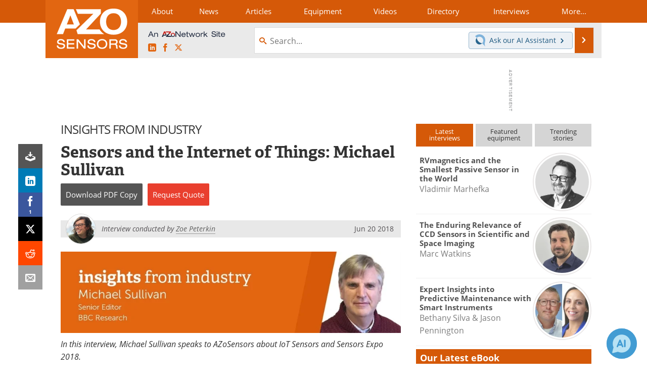

--- FILE ---
content_type: text/html; charset=utf-8
request_url: https://www.azosensors.com/article.aspx?ArticleID=1183
body_size: 24871
content:


<!DOCTYPE html>
<html lang="en" itemscope itemtype="http://schema.org/Article">
<head>
<link rel="preconnect" href="https://use.typekit.net" />
<link rel="preconnect" href="https://p.typekit.net" />
<link rel="preconnect" href="https://securepubads.g.doubleclick.net" />
<link rel="preconnect" href="https://www.googletagmanager.com" /><meta charset="utf-8" /><meta http-equiv="X-UA-Compatible" content="IE=edge" /><meta name="viewport" content="width=device-width, initial-scale=1, minimum-scale=1" /><title>
	Sensors and the Internet of Things: Michael Sullivan
</title>
<link itemprop="mainEntityOfPage" href="https://www.azosensors.com/article.aspx?ArticleID=1183" />
<meta itemprop="description" content="In this interview, Michael Sullivan speaks to AZoSensors about IoT Sensors and Sensors Expo 2018." />
<meta itemprop="datePublished" content="2018-06-20T11:08:00-04:00" />
<meta itemprop="dateModified" content="2019-01-15T06:24:00-05:00" />
<meta name="twitter:card" content="summary_large_image" />
<meta name="twitter:site" content="@AZoSensors" />
<meta name="twitter:title" content="Sensors and the Internet of Things: Michael Sullivan" />
<meta name="twitter:description" content="In this interview, Michael Sullivan speaks to AZoSensors about IoT Sensors and Sensors Expo 2018." />
<meta name="twitter:image:src" content="https://www.azosensors.com/images/Article_Images/ImageForArticle_1183(2).jpg" />
<meta property="og:title" content="Sensors and the Internet of Things: Michael Sullivan" />
<meta property="og:type" content="article" />
<meta property="og:image" content="https://www.azosensors.com/images/Article_Images/ImageForArticle_1183(2).jpg" />
<meta property="og:url" content="https://www.azosensors.com/article.aspx?ArticleID=1183" />
<meta property="og:description" content="In this interview, Michael Sullivan speaks to AZoSensors about IoT Sensors and Sensors Expo 2018." />
<meta property="og:site_name" content="AZoSensors" />
<meta property="article:published_time" content="2018-06-20T11:08:00-04:00" />
<meta property="article:modified_time" content="2019-01-15T06:24:00-05:00" />
<meta property="article:section" content="Sensors Article" />
<meta property="article:author" content="Zoe Peterkin" />
<meta property="fb:app_id" content="191285697581963" />
<meta itemprop="isAccessibleForFree" content="false" />
<meta name="referrer" content="unsafe-url" /><meta name="robots" content="max-snippet:-1, max-image-preview:large, max-video-preview:-1" />
<link rel="canonical" href="https://www.azosensors.com/article.aspx?ArticleID=1183" /><link rel="stylesheet" href="https://use.typekit.net/vjt7ayk.css" media="print" onload="this.media='all'; this.onload=null;">

    <script type="text/javascript">
        window.g_cmpKind = 2;
        window.g_isIabTcfInUse = false;
        window.g_isIabGppInUse = false;
        window.bStrictCookies = undefined;
        window.g_cookiePolicyStatus = undefined;
        window.g_havePublishable = true;
        window.g_enableAnalytics = true;
        window.bRecordClientView = true;
        window.g_fetchPromotedItem = true;
        window.g_contentEmbedPromotedItemEligible = true;
        window.g_analyticsContentType = 'Insights from Industry Interview Item';
        window.g_pageLoadStartOn = new Date();
        window._azoStartScripts = [];
        window.$ = function (fn) {
            if (typeof fn === 'function') { _azoStartScripts.push(fn); }
        };

    </script>

    <link rel="icon" href="/favicon-16x16.png" type="image/png" sizes="16x16" /><link rel="icon" href="/favicon-32x32.png" type="image/png" sizes="32x32" /><link rel="icon" href="/favicon-96x96.png" type="image/png" sizes="96x96" /><link rel="start" title="AZoSensors" href="/" /><link type="application/rss+xml" rel="alternate" title="AZoSensors (RSS)" href="https://www.azosensors.com/syndication.axd?format=rss" /><link type="application/atom+xml" rel="alternate" title="AZoSensors (ATOM)" href="https://www.azosensors.com/syndication.axd?format=atom" /><meta http-equiv="content-type" content="text/html; charset=utf-8" />
<script>
  window.googleAnalyticsConfig = {
    'gaCode': 'G-2CVVW0SD30',
    'cookieDomain': 'azosensors.com'
  };
</script>

<script>
  window.zohoPageSenseConfig = {
    'id': '9180d1f8a1a644818e83065fe450cc11'
  };
</script>
<meta name="msvalidate.01" content="F19F0E4C53AF972CB554F2D6E02D6A95" />

<link type="text/css" rel="stylesheet" href="https://www.azosensors.com/bundles/css/desktop/base?v=eqVkLbQF3ETgMdnbFaadtkpIft18270FmKV1DvWxUrc1" />


    <script type="text/javascript">
        //<![CDATA[
        var sSiteRoot = '/';
        var isMobileWebsite = false;
        var isMobileProSupplier = false;
        
        //]]>
    </script>

    
    <script type="text/javascript">

        window.dataLayer = window.dataLayer || [];
        function gtag() { dataLayer.push(arguments); }

        
        
            gtag('consent', 'default', {
                'ad_storage': 'denied',
                'analytics_storage': 'denied',
                'functionality_storage': 'denied',
                'personalization_storage': 'denied',
                'security_storage': 'granted',
                'ad_user_data': 'denied',
                'ad_personalization': 'denied'
            });
        

        function initAnalytics() {
            var config = window.googleAnalyticsConfig;
            if (config) {

                var gtagConfig = {
                    'anonymize_ip': true,
                    'cookie_domain': config.cookieDomain
                };

                if (window.g_analyticsContentType) {
                    gtagConfig['content_group'] = window.g_analyticsContentType;
                }

                

                var a = document.createElement('script');
                a.type = 'text/javascript';
                a.async = true;
                a.src = 'https://www.googletagmanager.com/gtag/js?id=' + config.gaCode;
                var s = document.getElementsByTagName('script')[0];
                s.parentNode.insertBefore(a, s);

                window.dataLayer = window.dataLayer || [];
                window.gtag = function () { dataLayer.push(arguments); };

                window.gtag('js', new Date());
                window.gtag('config', config.gaCode, gtagConfig);
            }
        };

        
            function initPlausible() {

                
                if (!window.googleAnalyticsConfig) {
                    return;
                }

                var plausibleDomain = 'azosensors.com';

                window.plausible = window.plausible || function () {(window.plausible.q = window.plausible.q || []).push(arguments)};

                var a = document.createElement('script');
                a.type = 'text/javascript';
                a.defer = true;
                a.setAttribute('data-domain', plausibleDomain);
                
                a.src = 'https://plausible.io/js/script.manual.js';
                var s = document.getElementsByTagName('script')[0];
                s.parentNode.insertBefore(a, s);

                $(function () {
                    Azom.recordPlausiblePageview();
                });
            }
        

    </script>

    
        
    <style type="text/css">

        .content-item-body p.TopicList {
            margin: 0 auto;
        }

        .content-item-body .TableHeader, .content-item-body .TableHeader p, .content-item-body .TableHeader span,
        #table-overlay-container .TableHeader, #table-overlay-container .TableHeader p, #table-overlay-container .TableHeader span {
            color: #fff;
        }

        .article-properties {
            margin: 0 auto 16px auto;
            background: #ff9;
            padding: 8px 10px 8px 15px;
            margin: 10px auto;
            -moz-border-radius: 5px;
            -webkit-border-radius: 5px;
            border-radius: 5px;
        }

            .article-properties a {
                font-weight: bold;
            }

            .article-properties img {
                width: 16px;
                height: 16px;
                border: none;
                vertical-align: -0.3em;
                margin-right: 2px;
            }
    </style>


    <script type="text/javascript">
              //<![CDATA[

              var PdfReq = {
                  itemType: 'article',
                  itemName: 'Sensors and the Internet of Things: Michael Sullivan',
                  languageCode: '',
		formTitle: 'Sensors and the Internet of Things: Michael Sullivan Printable Document (PDF)',
		itemId: 1183
    };

    $(function() {
        Azom.initPdfReqPage();

        Azom.initContentAnchorLinkScrolling();
    });

    //]]>
    </script>

    <script type="text/javascript">
    //<![CDATA[

              var DocReq = {
                  itemType: 'article',
                  reqType: 'None',
                  itemName: 'Sensors and the Internet of Things: Michael Sullivan',
                  formTitle: 'Sensors and the Internet of Things: Michael Sullivan',
                  itemId: 1183
              };

              $(function() {
                  Azom.initDocReqPage();
              });

              //]]>
              </script>

    <script type="text/javascript">
    //<![CDATA[

              $(function () {
                  $("ul.related-books img").removeAttr('alt');
                  $("ul.related-books a").tipTip();

                  Azom.adjustTablesToFit();
              });

              //]]>
              </script>
    

    



    <!-- Add To Home -->
    
    <meta name="apple-mobile-web-app-capable" content="no" /><meta name="apple-mobile-web-app-status-bar-style" content="black" /><meta name="apple-mobile-web-app-title" content="Sensors" />
<script type="application/ld+json">
{
  "@context": "http://schema.org",
  "@type": "Organization",
  "name": "AZoSensors",
  "url": "https://www.azosensors.com/",
  "logo": "https://www.azosensors.com/themes/Standard/images/full_site_logo.png",
  "sameAs": [
     "https://www.facebook.com/AZoNetwork",
     "https://twitter.com/AZoSensors"
  ]
}
</script>

<script type="application/ld+json">
{
  "@context": "http://schema.org",
  "@type": "WebSite",
  "name": "AZoSensors",
  "url": "https://www.azosensors.com/",
  "potentialAction": {
     "@type": "SearchAction",
     "target": "https://www.azosensors.com/search.aspx?q={search_term_string}",
     "query-input": "required name=search_term_string"
  }
}
</script>
<meta name="description" content="In this interview, Michael Sullivan speaks to AZoSensors about IoT Sensors and Sensors Expo 2018." /><meta name="keywords" content="IoT, sensors, Sensors Expo," /></head>
<body class="site-body promo-item-pending">

    <script type="text/javascript">

        
        var googletag = googletag || {};
        googletag.cmd = googletag.cmd || [];

        window.g_areSiteAdsInitialized = false;
        window.g_displayAdsToRender = [];

        function pushDisplayAd(fn) {
            if (window.g_areSiteAdsInitialized) {
                googletag.cmd.push(fn);
            } else {
                window.g_displayAdsToRender.push(fn);
            }
        }

    </script>

    

        <script async="async" src="https://securepubads.g.doubleclick.net/tag/js/gpt.js"></script>

        <script type='text/javascript'>
        //<![CDATA[
            window._renderedAdSlots = [];

            var g_dfpTargeting = [
                { k: "site", v: "AZoSensors" }
            ];

            function initSiteAds() {

                
                g_dfpTargeting.push({ k: "hostname", v: window.location.hostname });

                if (!window.g_isTargetingEnabled) {
                    g_dfpTargeting.push({ k: "npa", v: "yes" });
                }

                googletag.cmd.push(function () {

                    googletag.defineSlot('/21677452523/AZo_728x90_1', [[728, 90]], 'div-gpt-AZo_728x90_1').addService(googletag.pubads());
googletag.defineSlot('/21677452523/AZo_Desktop_300x250_1', [[300, 250]], 'div-gpt-AZo_Desktop_300x250_1').addService(googletag.pubads());


                    if (g_dfpTargeting.length) {
                        for (var t = 0; t < g_dfpTargeting.length; t++) {
                            googletag.pubads().setTargeting(g_dfpTargeting[t].k, g_dfpTargeting[t].v);
                        }
                    }

                    
                    
                    if (!window.g_isIabTcfInUse && !g_isIabGppInUse && !window.g_isTargetingEnabled) {
                        
                        googletag.pubads().setPrivacySettings({
                            'restrictDataProcessing': true,
                            'nonPersonalizedAds': true
                        });
                    }
                    
                    googletag.pubads().addEventListener('slotRenderEnded', function (e) { if (typeof Azom === 'undefined') { _renderedAdSlots.push(e); } else { Azom.onAdSlotRendered(e); } });
                    
                    googletag.pubads().enableSingleRequest();
                    googletag.enableServices();

                });

                ////////////////

                if (typeof g_displayAdsToRender !== 'undefined' && g_displayAdsToRender.length) {

                    
                    while (g_displayAdsToRender.length) {

                        

                        
                        var item = g_displayAdsToRender.shift();

                        googletag.cmd.push(item);

                        
                        item = null;
                    }
                }

                ////////////////

                window.g_areSiteAdsInitialized = true;

            }

        //]]>
        </script>
    

    <script type="text/javascript">

        window.g_azoReadCookie = function (name) {
            var nameEQ = name + "=";
            var ca = document.cookie.split(';');
            for (var i = 0; i < ca.length; i++) {
                var c = ca[i];
                while (c.charAt(0) == ' ') c = c.substring(1, c.length);
                if (c.indexOf(nameEQ) == 0) return c.substring(nameEQ.length, c.length);
            }
            return null;
        };

        
            function updateGoogleConsentModeUserPreferences() {

                var cp = typeof BlogEngine === 'object' ? BlogEngine.getVisitorCookieAndPrivacyPreferences() : null;

                var performance = (cp ? cp.performance : window.g_isPerformanceEnabled) ? true : false;
                var functional = (cp ? cp.functional : window.g_isFunctionalEnabled) ? true : false;
                var targeting = (cp ? cp.targeting : window.g_isTargetingEnabled) ? true : false;

                

                gtag('consent', 'update', {
                    'ad_storage': targeting ? 'granted' : 'denied',
                    'analytics_storage': performance ? 'granted' : 'denied',
                    'functionality_storage': functional ? 'granted' : 'denied',
                    'personalization_storage': targeting ? 'granted' : 'denied',
                    'security_storage': 'granted',
                    'ad_user_data': targeting ? 'granted' : 'denied',
                    'ad_personalization': targeting ? 'granted' : 'denied'
                });
            }
        

        function canRunPerformanceAnalytics() {
            
            if ((window.g_enableAnalytics && !g_azoReadCookie('isstffvstr')) || g_azoReadCookie('analytics-on')) {
                return true;
            } else {
                return false;
            }
        }

        if (canRunPerformanceAnalytics() && typeof initPlausible === 'function') {
            initPlausible();
        }

        
        window.g_hasActionsOnConsentsAvailableRun = false;

        function actionsOnConsentsAvailable() {

            if (window.g_hasActionsOnConsentsAvailableRun) {
                return;
            }

            window.g_hasActionsOnConsentsAvailableRun = true;

            var cp = '';

            if (window.g_cmpKind === 2) { 

                cp =
                    (OnetrustActiveGroups.includes('C0002') ? '1' : '0') +  
                    (OnetrustActiveGroups.includes('C0003') ? '1' : '0') +  
                    (OnetrustActiveGroups.includes('C0004') ? '1' : '0');   

            } else {
                cp = g_azoReadCookie('cookiepolicy');
            }

            if (cp && cp.length !== 3) {
                cp = null;
            }

            
            var isCookieBarShown = cp ? false : !!g_azoReadCookie('cookiebarshown');

            var currentCookieNoticeBarStatus = 0;

            function configureCookieNoticeBar() {

                
                if (window.g_cmpKind !== 1) {
                    return;
                }

                
                if (cp) {
                    return;
                }

                var showFullBar = typeof bStrictCookies === 'boolean' && bStrictCookies;
                var newCookieNoticeBarStatus = showFullBar ? 2 : 1;

                

                if (currentCookieNoticeBarStatus === newCookieNoticeBarStatus) {
                    
                    return;
                }

                
                try {
                    var root = document.getElementsByTagName('html')[0];
                    
                    if (root && root.classList) {

                        root.classList.toggle('show-cookie-bar', true);
                        root.classList.toggle('show-cookie-bar-standard', !showFullBar);
                        root.classList.toggle('show-cookie-bar-full', showFullBar);

                        currentCookieNoticeBarStatus = newCookieNoticeBarStatus;
                    }
                } catch (e) {
                    
                }
            }

            var areCookieCategoriesSet = false;

            function evaluateCookiePolicyStatus() {

                if (areCookieCategoriesSet) {
                    return;
                }

                var canSetCookieCategories = false;

                if (window.g_cmpKind !== 1) { 
                    canSetCookieCategories = true;
                } else {

                    
                    canSetCookieCategories =
                        g_cookiePolicyStatus === 1 ||
                        g_cookiePolicyStatus === 2 ||
                        (g_cookiePolicyStatus === 3 && typeof bStrictCookies === 'boolean');

                }

                if (canSetCookieCategories) {

                    if (window.g_cmpKind !== 1) { 
                        window.g_isTargetingEnabled = cp[2] === '1';
                        window.g_isPerformanceEnabled = cp[0] === '1';
                        window.g_isFunctionalEnabled = cp[1] === '1';
                    } else {

                        
                        window.g_isTargetingEnabled =
                            (cp && cp[2] === '1') ||
                            (!bStrictCookies && !cp && isCookieBarShown);

                        window.g_isPerformanceEnabled =
                            (cp && cp[0] === '1') ||
                            (!bStrictCookies && !cp && isCookieBarShown);

                        window.g_isFunctionalEnabled =
                            (cp && cp[1] === '1') ||
                            (!bStrictCookies && !cp && isCookieBarShown);

                    }

                    areCookieCategoriesSet = true;

                    

                    
                        updateGoogleConsentModeUserPreferences();
                    

                    

                    
                    if (canRunPerformanceAnalytics()) {
                        initAnalytics();
                    }

                    
                    if (typeof initSiteAds === 'function') {
                        initSiteAds();
                    }

                    $(function() {

                        
                        BlogEngine.loadPerformanceScripts();

                        
                        if (bRecordClientView && typeof contentViewData !== 'undefined') {
                            
                            Azom.recordClientView();
                        } else {
                            
                        }

                        
                        Azom.checkInboundDetails();
                    });
                }
            }

            function evaluateGeoLocation(location) {

                

                var country = '';
                var region = '';

                if (window.g_cmpKind === 2) {
                    var otLocationData = OneTrust.getGeolocationData();
                    country = !otLocationData ? '' : (otLocationData.country || '').toString().toUpperCase();
                    region = !otLocationData ? '' : (otLocationData.state || '').toString().toUpperCase();
                } else if (location) {
                    country = (location.country || '').toString().toUpperCase();
                    region = (location.region || '').toString().toUpperCase();
                } else {
                    country = (g_azoReadCookie('azocountry') || '').toString();
                }


                if (typeof country === 'string' && country.length === 2) {

                    window.g_countryCode = country.toUpperCase();
                    window.g_regionCode = region.toUpperCase();

                    
                    

                    window.bStrictCookies = window.g_countryCode === 'DE';

                    

                    if (window.g_cmpKind === 1) { 

                        $(function () {
                            Azom.createCookie("azocountry", country, 0);
                            BlogEngine.initCookieNoticeBar();
                        });

                    }

                }

                
                configureCookieNoticeBar();

                
                evaluateCookiePolicyStatus();

            }

            function onGetCountryProblem() {
                

                
                window.bStrictCookies = true;

                evaluateCookiePolicyStatus();
            }

            function lookupCountryIfNeeded() {

                if (window.g_cmpKind !== 1) { 
                    return;
                }

                if (window.g_countryCode) {
                    
                }
                if (!window.g_countryCode) {
                    
                    if (typeof fetch === 'undefined') {
                        
                        onGetCountryProblem();
                    } else {
                        fetch('/cdn-cgi/trace')
                            .then(function (resp) { return resp.text(); })
                            .then(function (data) {
                                var foundCountry = false;
                                if (!data || typeof data !== 'string') {
                                    
                                } else {
                                    var match = data.match(/\bloc=([a-z]{2})/i);
                                    if (!match || !match.length || match.length < 2) {
                                        
                                    } else {
                                        foundCountry = true;
                                        evaluateGeoLocation({ country: match[1], region: null });
                                        
                                    }
                                }

                                if (!foundCountry) {
                                    onGetCountryProblem();
                                }
                            })
                            .catch(function (error) {
                                
                                onGetCountryProblem();
                            });
                    }
                }
            }

            /////////////////

            

            if (window.g_cmpKind === 1) {

                if (cp) {
                    window.g_cookiePolicyStatus = 1;
                } else if (!isCookieBarShown) {
                    window.g_cookiePolicyStatus = 2;
                } else {
                    window.g_cookiePolicyStatus = 3;
                }

                
            }

            evaluateGeoLocation(null);

            lookupCountryIfNeeded();

        } 

    </script>

    

        <script>
            
        </script>

        <script>
            
        </script>

        
        <script src="https://cdn-ukwest.onetrust.com/scripttemplates/otSDKStub.js" async type="text/javascript" charset="UTF-8" data-domain-script="8480e383-8f4d-4149-bf14-2277128cacaf" ></script>
        <script type="text/javascript">
            window.g_isOneTrustAvailable = false;
            window.g_areInitialOneTrustConsentsAvailable = false;
            window.g_oneTrustRequireBannerInteraction = false;
            function OptanonWrapper() {
                if (!window.g_isOneTrustAvailable) {
                    window.g_isOneTrustAvailable = true;

                    if (typeof window.__tcfapi === 'function') {
                        window.g_isIabTcfInUse = true;
                        
                    }

                    if (typeof window.__gpp === 'function') {
                        window.g_isIabGppInUse = true;
                    }

                    
                }
                

                if (window.g_areInitialOneTrustConsentsAvailable) {
                    $(function () {
                        BlogEngine.onOneTrustConsentsUpdated();
                    });
                } else {

                    $(function () {
                        var isBoxClosed = !!Azom.readCookie('OptanonAlertBoxClosed');
                        if (!window.g_areInitialOneTrustConsentsAvailable) {

                            
                            var isBannerOverlayVisible = $('.ot-fade-in').is(':visible');
                            var areConsentsAvailableForProcessing = !isBannerOverlayVisible || isBoxClosed;
                            if (!areConsentsAvailableForProcessing) {
                                window.g_oneTrustRequireBannerInteraction = true;
                            } else {
                                window.g_areInitialOneTrustConsentsAvailable = true;
                                
                                window.setTimeout(actionsOnConsentsAvailable, 1);
                            }
                        }
                    });

                }
            }
        </script>
        

    

    

    

    

    

    <div id="body-wrap">

        <div class="container main-content-right">
            <form method="post" action="/article.aspx?ArticleID=1183" id="aspnetForm">
<div class="aspNetHidden">
<input type="hidden" name="__VIEWSTATE" id="__VIEWSTATE" value="IAYchhR8lG6OdEH4tLUbWaggKBA9q6w5Bl1ZjHTS29K/jxYlwyu4HFWFZv0m0Pfb+5nxlBO/sSKTBTDpcQWe/1CW+R9Xle9N5eR64pjloGxbI6bGfznWIgVEi6VnDcQlNdrKTw1Hk7T5TWYvPwLHFtrnBK1bU74haRE3RD4tDONAfwVcqjH9myzHGaRHzAZrmm/1i1Qhc69DFeqEe14WyG1b2rez2x2Lfi1fcbICMN6wgJIU2xIXuxdbr9XIGSE6lDFhnZNTzxQ/[base64]/MsB1v/NvAz5aoiOSP5l+rC+5sBD0eUFdo81YMd71rglXoDSLxu1ht7R8ogP2x9+UyVtw0YzaDWfx399ZpduQefytYn5DAiLX73lBCnT5/cN770POjLiOHKfaF/jnc4gcLjCy7w1VkrvXaJcllzxdg74qVNRowwHXKr1bbXOplRBnZz0Sl5/kakJpqet+5L/F1MroaD+s7gZsnhy+6dU5RbXnxrEgeAUSb4QkfmTXPeyiVpPUpwLwzp4nLgCzLGtwGRjGxatp4gc3MeGM5/cwGyJ4FLmrbTValdeO9FgoUXS9tTVxlSVfknTBPHytU7KvcFIz0XQ7005bogTxKhi4gQ==" />
</div>

<div class="aspNetHidden">

	<input type="hidden" name="__VIEWSTATEGENERATOR" id="__VIEWSTATEGENERATOR" value="2173C2F0" />
	<input type="hidden" name="__EVENTVALIDATION" id="__EVENTVALIDATION" value="4pxxM/498QZf52pvFcRsa7BkClmORCCubmM/NX/mbvNrVPXhdWqU3+eZs7dCEdwvc3cbB315jbuU62OpW+4sSCAyQGmErrwtQsiUchBfnCm9vhdxd5BS8OsjMZPh8LTrgen7y2Sl/qkTt3ToLmZpTH6wgaOkYUI0AmUNPFpIXGuVieuR+P5RzWSKJff2gICY4Yz8Tg==" />
</div>

                <div class='overlay-content-wrapper'>
                    <div id='social-login-overlay-simple-container'></div>
                    <div id='social-login-overlay-full-container' class='mfp-with-anim'></div>
                </div>

                <header>
                    <a class="skip-link sr-only sr-only-focusable" href="#main">Skip to content</a>
                    <nav class="main-menu container menu-container">

                        <div class="logo col-sm-2 col-xs-12">
                            <a href="/">
                                <img class="img-responsive center-block" src="https://www.azosensors.com/themes/Standard/images/azosensors_logo_v3.png" alt="AZoSensors" /></a>
                        </div>

                        <div class="nav-right col-sm-10 col-xs-12">
                            <ul class="menu">
                                <li><a href="/aboutus.aspx"><span>About</span></a></li>
                                <li><a href="/news-index.aspx"><span>News</span></a></li>
                                <li><a href="/articles.aspx"><span>Articles</span></a></li>
                                <li><a href="/equipment-index.aspx"><span>Equipment</span></a></li>
                                <li><a href="/videos-index.aspx"><span>Videos</span></a></li>
                                <li><a href="/directory.aspx"><span>Directory</span></a></li>
                                <li><a href="/interviews.aspx"><span>Interviews</span></a></li>
                                <li class="hidden-xs"><a class="moremenu">More...</a></li>

                                <li class="hidden-sm hidden-md hidden-lg"><a href="/book-index.aspx"><span>Books</span></a></li>
                                <li class="hidden-sm hidden-md hidden-lg"><a href="/advertise"><span>Advertise</span></a></li>
                                <li class="hidden-sm hidden-md hidden-lg"><a href="/contact.aspx"><span>Contact</span></a></li>
                                <li class="hidden-sm hidden-md hidden-lg"><a href="/newsletters/"><span>Newsletters</span></a></li>
                                <li class="hidden-sm hidden-md hidden-lg"><a href="/search.aspx"><span>Search</span></a></li>
                                <li class="hidden-sm hidden-md hidden-lg"><a href="/journals-index.aspx"><span>Journals</span></a></li>
                                <li class="hidden-sm hidden-md hidden-lg mobile-menu-profile-become-member">
                                    <a href="/azoprofile/login/" onclick="return AZoProfileUtils.showAZoProfileLoginFullOverlay(null);" class="login-signup"><span>Become a Member</span></a>
                                </li>
                            </ul>

                        <div class="sub-menu col-xs-12" aria-role="nav">
                            <ul class="mobile-main serif hidden-xs">
                                <li><a href="/book-index.aspx"><span>Books</span></a></li>
                                <li><a href="/advertise"><span>Advertise</span></a></li>
                                <li><a href="/contact.aspx"><span>Contact</span></a></li>
                                <li><a href="/newsletters/"><span>Newsletters</span></a></li>
                                <li><a href="/journals-index.aspx"><span>Journals</span></a></li>
                                <li><a href="/search.aspx"><span>Search</span></a></li>
                                <li class="mobile-menu-profile-become-member">
                                    <a href="/azoprofile/login/" onclick="return AZoProfileUtils.showAZoProfileLoginFullOverlay(null);" class="login-signup"><span>Become a Member</span></a>
                                </li>
                            </ul>
                        </div>

                            
                            <div class="col-xs-12 user-menu">
                                <div class="row">
                                    <div class="menu-top-left hidden-xs clearfix">
                                        <a class="an-azonetwork-site" href="/suppliers.aspx?SupplierID=4685"><img src="https://www.azosensors.com/images/an-azonetwork-site.svg" alt="An AZoNetwork Site" width="158" height="16" /></a>
                                        <div class="top-social-icons">
                                            <ul class="social">
                                                <li class="linkedin"><a href="https://www.linkedin.com/company/azosensors/" aria-label="AZoSensors LinkedIn page">
                                                    <span aria-hidden="true" class="icon-linkedin"></span>
                                                    <span class="sr-only">LinkedIn</span>
                                                </a></li>
                                                <li class="facebook"><a href="https://www.facebook.com/AZoNetwork" aria-label="AZoNetwork Facebook page">
                                                    <span aria-hidden="true" class="icon-facebook"></span>
                                                    <span class="sr-only">Facebook</span>
                                                </a></li>
                                                <li class="twitter"><a href="https://twitter.com/AZoSensors" aria-label="AZoSensors X page">
                                                    <span aria-hidden="true" class="icon-twitter-x"></span>
                                                    <span class="sr-only">X</span>
                                                </a></li>
                                            </ul>
                                        </div>
                                        
                                        
                                    </div>
                                    <div class="col-sm-7 col-xs-12 menu-top-right">
                                        <div class="search-input-group">
                                            <div class="menu-global-search">
                                                <span class="icon-search"></span>
                                                <input aria-labelledby="searchLabel" type="search" id="globalSearchField" class="form-control searchfield" placeholder="Search..." maxlength="200" onfocus="BlogEngine.searchClear('')" onblur="BlogEngine.searchClear('')" onkeypress="return BlogEngine.searchKeyPress(event,'globalSearchField', '', null)" value="" />
                                            </div>
                                            <div class="menu-top-azthena">
                                                <a class="open-azthena clearfix">
                                                    <svg xmlns="http://www.w3.org/2000/svg" viewBox="0 0 144.229 169.55" role="img" style="enable-background:new 0 0 144.2287 169.55" xml:space="preserve">
                                                        <title>Chat with our AI Assistant</title><path d="M23.48 49c-9.76 9.76-15.8 23.24-15.8 38.13 0 29.77 24.14 53.91 53.91 53.91 14.89 0 28.37-6.04 38.13-15.79-39.85-4.79-71.45-36.39-76.24-76.24V49z" style="fill:#28658e"/><path d="M141.6 101.53c3.87-14.41 7.12-50.5-18.4-76.02C89.18-8.51 34.02-8.51 0 25.52L23.48 49c9.76-9.76 23.23-15.79 38.12-15.79 29.77 0 53.91 24.14 53.91 53.91 0 14.89-6.03 28.37-15.79 38.12l20.52 20.52 23.79 23.79s-14.44-23.33-2.43-68.02z" style="fill:#7fb3db"/></svg>
                                                    <span class="ask-azthena"><span class="ask-azthena-text-line">Ask our</span> <span class="ask-azthena-text-line">AI Assistant <span aria-hidden="true" class="icon-arrow-right"></span></span></span>
                                                </a>
                                            </div>
                                            <div class="input-group-addon search-btn-wrap">
                                                <button class="search-btn" onclick="return BlogEngine.search('globalSearchField');" onkeypress="return BlogEngine.search('globalSearchField');">
                                                    <span aria-hidden="true" class="icon-arrow-right"></span>
                                                    <span id="searchLabel" class="sr-only">Search</span>
                                                </button>
                                            </div>
                                        </div>
                                    </div>

                                </div>
                            </div>

                            <a class="moremenu mobile-menu visible-xs-block">
                                <span aria-hidden="true" class="icon-list"></span>
                                <span class="sr-only">Menu</span>
                            </a>

                        </div>

                    </nav>
                </header>

                
                    <div class="clearfix">
                        
                        <div class="banner-ad hidden-xs col-sm-12">
                            <div id="widgetzone_siteVeryTopV3" class="widgetzone clearfix"><section class="widget dfpad clearfix" id="widget622c0e27-8db6-42a3-8a81-aadf291437b8"><div class='div-gpt-wrap-728x90'><div id='div-gpt-AZo_728x90_1' class='div-gpt-728x90'>
<script type='text/javascript'>
pushDisplayAd(function(){
    googletag.display('div-gpt-AZo_728x90_1');
});
</script>
</div></div>

</section></div>
                        </div>
                    </div>
                

                <main id="main" tabindex="-1" class="main-container col-xs-12 col-md-8">

                    

    



    

<!-- docReq start -->


<div style="position:absolute;visibility:hidden;">
    <div id="docReqForm" class="azoForm-dialog azoForm-desktop-container mfp-with-anim">
        <div class="docReq-form-dialog-container-contents"></div>
    </div>
</div>


<div id="docReqFormMobileContainerOnPage" class="azoForm-mobile-container"></div>
<!-- docReq end -->

    



<div style="position:absolute;visibility:hidden;">
    <div id="pdfReqForm" class="azoForm-dialog azoForm-desktop-container mfp-with-anim">
        <div class="pdfReq-form-dialog-container-contents"></div>
    </div>
</div>


<div id="pdfReqFormMobileContainerOnPage" class="azoForm-mobile-container">
</div>



    


    


    
        
        <div class="item-top-bar">
            
                <div class="cat-header">
                    Insights from industry</div>
            

            
        </div>
    


    

<input type="hidden" id="url-to-share" value="https://www.azosensors.com/article.aspx?ArticleID=1183"/>
<div class="share-box">
    <ul class="showEmailShare">
        
        <li class="pdf-download no-count">
            <a href="#" class="request-pdf-download" title="Download PDF copy">
                <div class="share-wrapper">
                    <div aria-hidden="true" class="icon icon-download"></div>
                </div>
            </a>
        </li>
        
        <li class="linkedin">
            <a href="https://www.linkedin.com/shareArticle?mini=true&amp;url=https%3a%2f%2fwww.azosensors.com%2farticle.aspx%3fArticleID%3d1183&amp;title=Sensors+and+the+Internet+of+Things%3a+Michael+Sullivan" title="LinkedIn" data-win-width="520" data-win-height="570" target="_blank">
                <div class="share-wrapper">
                    <div aria-hidden="true" class="icon icon-linkedin"></div>
                    <div class="count count-linkedin"></div>
                </div>
            </a>
        </li>
        <li class="facebook">
            <a href="https://www.facebook.com/sharer/sharer.php?u=https%3a%2f%2fwww.azosensors.com%2farticle.aspx%3fArticleID%3d1183" title="Facebook" data-win-width="550" data-win-height="600" target="_blank">
                <div class="share-wrapper">
                    <div aria-hidden="true" class="icon icon-facebook"></div>
                    <div class="count count-facebook"></div>
                </div>
            </a>
        </li>
        <li class="twitter no-count">
            <a href="https://x.com/share?url=https%3a%2f%2fwww.azosensors.com%2farticle.aspx%3fArticleID%3d1183&amp;text=Sensors+and+the+Internet+of+Things%3a+Michael+Sullivan" title="X" data-win-width="550" data-win-height="300" target="_blank">
                <div class="share-wrapper">
                    <div aria-hidden="true" class="icon icon-twitter-x"></div>
                </div>
            </a>
        </li>
        <li class="reddit no-count">
            <a href="https://www.reddit.com/submit?url=https%3a%2f%2fwww.azosensors.com%2farticle.aspx%3fArticleID%3d1183" title="Reddit" data-win-width="575" data-win-height="600" target="_blank">
                <div class="share-wrapper">
                    <div aria-hidden="true" class="icon icon-reddit"></div>
                </div>
            </a>
        </li>
        
        <li class="email no-count">
            <a href="#" onclick="return Azom.displayShareViaEmail();" title="Email" target="_blank">
                <div class="share-wrapper">
                    <div aria-hidden="true" class="icon icon-envelop"></div>
                </div>
            </a>
        </li>
        
    </ul>
</div>



    

    <div class="item-body content-item-body clearfix">

        

        

        

        <h1 id="ctl00_cphBody_lblHeadline" itemprop="headline" class="page-title">
                Sensors and the Internet of Things: Michael Sullivan</h1>

        
    
    <div class="in-content-ctas-container in-content-ctas-container-top">
        <div class="in-content-ctas in-content-ctas-top cta-btns-cols-2">
            <ul>
                <li class="cta-printpdf"><a href="#" class="request-pdf-download" onclick="return false;"><span class="cta-text"><span>Download</span> <span>PDF Copy</span></span></a></li><li class="cta-rfq"><a href="#" class="requestQuoteOneItem" onclick="return false;"><span class="cta-text"><span>Request</span> <span>Quote</span></span></a></li>
            </ul>
        </div>
        
    </div>

        


        
		

        

        <div id="ctl00_cphBody_divText" class="bodycopy page-content clearfix" itemprop="articleBody">
            <div class="article-meta article-meta-byline article-meta-with-photo" itemprop="author" itemscope itemtype="http://schema.org/Person"><span class="article-meta-photo-wrap"><img src="https://www.azonetwork.com/themes/clients/images/team/2017/ZPeterkin.jpg" alt="Zoe Peterkin" itemprop="image" class="article-meta-photo" /></span><span class="article-meta-contents"><span class="article-meta-left"><span class="article-meta-author">Interview conducted by <a href="/authors/zoe-peterkin" itemprop="url"><span itemprop="name">Zoe Peterkin</span></a><meta itemprop="sameAs" content="https://www.linkedin.com/in/zoe-peterkin-6b553ba7/" /></span></span><span class="article-meta-right article-meta-right-with-date article-meta-right-one-item"><span class="article-meta-date">Jun 20 2018</span></span></span></div>
<h3 style="text-align: center;"><img border="0" src="https://www.azosensors.com/images/Article_Images/ImageForArticle_1183(1).jpg" srcset="https://www.azosensors.com/image-handler/ts/20180620110731/ri/1340/src/images/Article_Images/ImageForArticle_1183(1).jpg 1340w, https://www.azosensors.com/image-handler/ts/20180620110731/ri/1250/src/images/Article_Images/ImageForArticle_1183(1).jpg 1250w, https://www.azosensors.com/image-handler/ts/20180620110731/ri/1050/src/images/Article_Images/ImageForArticle_1183(1).jpg 1050w, https://www.azosensors.com/image-handler/ts/20180620110731/ri/850/src/images/Article_Images/ImageForArticle_1183(1).jpg 850w, https://www.azosensors.com/image-handler/ts/20180620110731/ri/650/src/images/Article_Images/ImageForArticle_1183(1).jpg 650w, https://www.azosensors.com/image-handler/ts/20180620110731/ri/450/src/images/Article_Images/ImageForArticle_1183(1).jpg 450w" sizes="(min-width: 1200px) 673px, (min-width: 1090px) 667px, (min-width: 992px) calc(66.6vw - 60px), (min-width: 480px) calc(100vw - 40px), calc(100vw - 30px)" width="1340" height="320" /></h3>

<p><em>In this interview, Michael Sullivan speaks to AZoSensors about IoT Sensors and Sensors Expo 2018.</em></p>

<h2><strong>What are Internet of Things &#40;IoT&#41; sensors?</strong></h2>

<p>In general terms, any sensor can become an IoT sensor, just by enabling it with connectivity to a network &ndash; either a specific IoT network or a conventional network, where we have a broad definition of what the internet part of that is.</p>

<p>More specifically, it&#39;s a multi-module device that has a sensing module for the particular application that&#39;s required. Usually, that&#39;s a Radio Frequency &#40;RF&#41; module included according to the required standard for the connectivity, and then there&#39;s also a power supply module as well. Think about it as a multi-module platform that includes the connectivity piece alongside the sensor piece - many conventional sensors do not have the connectivity aspect.</p>

<p>The addition of that connectivity enables them to become &lsquo;IoT enabled&rsquo;, though whether they are actually considered to be IoT sensors depends on whether or not they were set up to be connected to the network and deliver their information that way.</p><div id="content-gate"></div><div class="gated-content">

<h2><strong>What are the applications of IoT sensors within the medical sector? </strong></h2>

<p>There is a large array of sensors in medical environments, but we tend to focus on medical devices and think about these devices as falling into four categories.</p>

<p>There&#39;s the patient monitoring category, where the sensor is remotely monitoring a patient&rsquo;s condition for a medical reason. In that area, our blood pressure monitors have become quite popular - we see a lot of connected blood pressure monitoring sensors in use now.</p>

<p>The second category is wearables. The wearable marketplace has really taken off, especially wearables that are for fitness or vital sign sensors, sending information for consumption by a consumer or to a healthcare provider.</p>

<p>The third category is internally embedded or implanted sensors that can be connected. For example, an IoT connected pacemaker can give the medical staff information about the patient after an internally embedded operation. Of course, those are the most difficult modules to create and include given the in-vitro challenges.</p>

<p>Then the fourth category is stationary sensors that are used in standard medical equipment. Whether it be patient monitoring in the hospital room or the operating room; or the monitoring of certain lab equipment, these kinds of sensors play a part in this as well. They&#39;re stationary devices that sit within the health care environment and are connected, but don&#39;t necessarily need to have all the mobility features that some of the other applications require.</p>

<p style="text-align: center;"><span itemprop="image" itemscope itemtype="https://schema.org/ImageObject"><img border="0" src="https://www.azosensors.com/images/Article_Images/ImageForArticle_1183(2).jpg" srcset="https://www.azosensors.com/image-handler/ts/20180620110733/ri/950/src/images/Article_Images/ImageForArticle_1183(2).jpg 950w, https://www.azosensors.com/image-handler/ts/20180620110733/ri/750/src/images/Article_Images/ImageForArticle_1183(2).jpg 750w, https://www.azosensors.com/image-handler/ts/20180620110733/ri/550/src/images/Article_Images/ImageForArticle_1183(2).jpg 550w, https://www.azosensors.com/image-handler/ts/20180620110733/ri/450/src/images/Article_Images/ImageForArticle_1183(2).jpg 450w" sizes="(min-width: 1200px) 673px, (min-width: 1090px) 667px, (min-width: 992px) calc(66.6vw - 60px), (min-width: 990px) 950px, (min-width: 480px) calc(100vw - 40px), calc(100vw - 30px)" width="950" height="559" /><meta itemprop="url" content="https://www.azosensors.com/images/Article_Images/ImageForArticle_1183(2).jpg" /><meta itemprop="width" content="950" /><meta itemprop="height" content="559" /><meta itemprop="caption" content="Sensors and the Internet of Things: Michael Sullivan" /><span itemprop="thumbnail" itemscope itemtype="https://schema.org/ImageObject"><meta itemprop="url" content="https://www.azosensors.com/image-handler/ts/20180620110733/ri/200/src/images/Article_Images/ImageForArticle_1183(2).jpg" /><meta itemprop="width" content="200" /><meta itemprop="height" content="118" /></span></span></p>

<p style="text-align: center;"><em><span style="color:#808080;">Image credit: metamorworks/Shutterstock</span></em></p>

<h2><strong>How will the implementation of these sensors improve medical devices and medical therapies? </strong></h2>

<p>There are a number of ways. The most touted and obvious one is to improve the quality of care, but quite often it&#39;s hard to actually verify that improvement of quality of care. There&#39;s a number of factors in the medical environment affecting quality of care - the best case there is the ability of IoT enabled medical sensors to make the medical staff more aware of patient or treatment information because they can get quick access to it through remote connected devices - sensors giving them a lot of data from a lot of different viewpoints.</p>

<div class="related-content-embed related-stories-embed"><h3>Related Stories</h3><ul><li><a href="/news.aspx?newsID=8538">New Report on Printed, Flexible and Organic Sensors for the Things in the Internet of Things</a></li><li><a href="/news.aspx?newsID=8557">Michael Baker Acquires Optech’s Lynx SG1 Mobile Mapper Lidar Solutions</a></li><li><a href="/article.aspx?ArticleID=2245">Transforming Industrial Internet of Things (IoT) with Cloud-Based Inventory Software</a></li></ul></div><p>It works hand in glove to integrate with electronic health record systems. That same information that is going to the health care providers also goes to patient records. Therefore, patient records can be more consistently kept up to date and become more digitally alive, if you will. That&#39;s another improvement, it helps enable the ongoing quest to create a holistic patient record that travels across treatments and travels across a patient&#39;s relationships in different medical environments.</p>

<p>Then the last benefit is for the patient themselves. The wearable environment gives them the opportunity to view their own vital signs and monitor their own health. This is not necessarily greatly used yet by the professional medical community, but it&#39;s certainly helpful to the patient in terms of their own psychology and overall wellness.</p>

<p>There&#39;s a real benefit there, and that&#39;s the larger scale of information about health and fitness that the patient now has about themselves, without having to go into the medical system to find out what their vital signs are and so on. This benefit is slightly to the side of the medical community, but it&#39;s certainly important to the patient.</p>

<h2><strong>How do you feel the IoT sensor market is set to change? </strong></h2>

<p>There&#39;s a couple of things going on right now. Firstly, the actual type of sensors that are facilitated by new technology is constantly expanding. That&rsquo;s especially prevalent in the in-vitro area; for example, cardiac pacemakers and defibrillators.</p>

<p>We&#39;re also able to look at visual prosthesis that are sensory enabled, and computer interfaces will soon exist that can show different aspects of brain tissue to allow for different kinds of monitoring and even different kinds of treatment, advancing the way that in-vitro applications are administered.</p>

<p>As we know, sensors do a twofold job: they monitor and feedback information, but they can also be connected to mechanisms that trigger actions. For example. if the level of a bio fluid goes in a certain direction, there can be a triggering of a chemical input into the system to send that bio fluid in a different direction, so the ability of the sensor can play a key role as the gatekeeper that helps trigger medical treatments or actions.</p>

<p>Some of these changes will have to do with improvements in <a href="/article.aspx?ArticleID=402" class="linked-term">biosensors</a> and nanosensors that can operate in a more integrated way with the human body, so as to allow for these kinds of advanced monitoring and treatment options.</p>

<p>That&#39;s one dimension, but the other dimension is the IoT aspect. &nbsp;There is the information that the sensors are now able to transmit into the network, into the health care records, or into the monitoring platforms; that can then be implemented by health care organizations, inputted into expert or automated systems.</p>

<p>With our old disconnected ways of working the data wasn&#39;t really going anywhere, but soon there&rsquo;ll be some of kind of machine or artificial intelligence environment where the data that the sensor now provides goes to a central location where better decisions can be made, either directly by the health care community or automated to inform treatment.</p>

<p>This data maybe even be part of a feedback loop back to the sensor to activate activity. We&rsquo;ll see a deeper embedding of sensors into biological situations and a deeper knowledge about how the information that sensors produce can be better utilized for the health care community and for the patients, to improve their care.</p>

<h2><strong>Finally, what can attendees expect from your session at the Medical Sensors Design Conference? </strong></h2>

<p>In addition to the set of things we just talked about, I&rsquo;ll be covering: What is an IoT sensor? How is it constructed? What are the applications? How are they implemented and where are they evolving?</p>

<p>The other part of the talk is going to focus on the expanded security threat that this creates. Now we are in a world where sensors are interconnected via networks and the internet. They are powerful ways to transmit and receive data, but they are also more vulnerable to being hacked. I&rsquo;ll be talking about the problem of vulnerability in the medical center, and how <a href="/article.aspx?ArticleID=3116" class="linked-term">sensor technology</a> becoming part of the <a href="/article.aspx?ArticleID=1170" class="linked-term">Internet of Things</a> creates a doorway into medical situations that needs to be protected.</p>

<p>The community is wrestling with that right now, so the talk is essentially going to be twofold: what are IoT sensors being used for in the medical environment and how are we dealing the security issues that they enable or that we face.</p>

<h2>About Michael Sullivan</h2>

<p>Michael is a Senior Editor at BCC Research and he has conducted research projects for IBM, Microsoft, Hewlett-Packard, Dell, EMC, and Schneider-Electric. He holds an MBA and has carried out graduate work on Information Technology, Marketing Analytics and Statistics.</p>
<div class="content-disclaimer-wrap">
    <p class="content-disclaimer content-disclaimer-interview">
        Disclaimer: The views expressed here are those of the interviewee and do not necessarily represent the views of AZoM.com Limited (T/A) AZoNetwork, the owner and operator of this website. This disclaimer forms part of the <a href="/terms">Terms and Conditions</a> of use of this website.
    </p>
</div>
</div>
        </div>
        
        
        


        <div class="row author-bio-section-thumbnail" data-author-slug="zoe-peterkin"><div class="authorImage col-xs-12 col-md-2"><img src="https://www.azonetwork.com/themes/clients/images/team/2017/ZPeterkin.jpg" alt="Zoe Peterkin"/></div><div class="authorInfo col-xs-12 col-md-10"><p>Written by</p><h3><a href="https://www.azosensors.com/authors/zoe-peterkin">Zoe Peterkin</a></h3><p>Upon graduating from the University of Exeter with a BSc Hons. in Zoology, Zoe worked for a market research company, specialising in project management and data analysis. After a three month career break spent in Australia and New Zealand, she decided to head back to her scientific roots with AZoNetwork. 

 Outside of work, Zoe enjoys going to concerts and festivals as well as trying to fit in as much travelling as possible!</p></div></div>

        
    
    <div class="in-content-ctas-container in-content-ctas-container-bottom">
        <div class="in-content-ctas in-content-ctas-bottom cta-btns-cols-2">
            <ul>
                <li class="cta-printpdf"><a href="#" class="request-pdf-download" onclick="return false;"><span class="cta-text"><span>Download</span> <span>PDF Copy</span></span></a></li><li class="cta-rfq"><a href="#" class="requestQuoteOneItem" onclick="return false;"><span class="cta-text"><span>Request</span> <span>Quote</span></span></a></li>
            </ul>
        </div>
        
    </div>

        


        

        

    </div>

    

    <div class="content-citations-wrapper"><h2><a href="#" onclick="return Azom.showContentCitations(this);">Citations <span class="icon-circle-down"></span></a></h2><div class="content-citations-section"><p>Please use one of the following formats to cite this article in your essay, paper or report:</p><ul class="citation-list"><li class="citation-item"><p class="citation-format">APA</p><p>Peterkin, Zoe. (2019, January 15). Sensors and the Internet of Things: Michael Sullivan. AZoSensors. Retrieved on January 22, 2026 from https://www.azosensors.com/article.aspx?ArticleID=1183.</p></li><li class="citation-item"><p class="citation-format">MLA</p><p>Peterkin, Zoe. &quot;Sensors and the Internet of Things: Michael Sullivan&quot;. <em>AZoSensors</em>. 22 January 2026. &lt;https://www.azosensors.com/article.aspx?ArticleID=1183&gt;.</p></li><li class="citation-item"><p class="citation-format">Chicago</p><p>Peterkin, Zoe. &quot;Sensors and the Internet of Things: Michael Sullivan&quot;. AZoSensors. https://www.azosensors.com/article.aspx?ArticleID=1183. (accessed January 22, 2026).</p></li><li class="citation-item"><p class="citation-format">Harvard</p><p>Peterkin, Zoe. 2019. <em>Sensors and the Internet of Things: Michael Sullivan</em>. AZoSensors, viewed 22 January 2026, https://www.azosensors.com/article.aspx?ArticleID=1183.</p></li></ul></div></div>
    
    

    <script type='text/javascript'>
    //<![CDATA[

        var commentPageData = {
            contentType: 'Article',
            contentId: 1183,
            languageCode: '',
            siteName: 'AZoSensors.com',
            publicLabel: 'Public Comment',
            privateLabel: 'Private Feedback to AZoSensors.com',
            identityBoxTopText: 'Leave your feedback'
            
        };

        $(function() { BlogEngine.initComments(); });

    //]]>
    </script>

    <div id="commentblock">

        <h2 id='comments-header-bar' style="display:none;">Comments</h2>

        <div id="commentsBlockWrapper" style="display:none;">
            

            <div id='comments-wrap'>
                
            </div>

        </div>

        


        <div id='comment-bottom-wrap'>

            <h2>Tell Us What You Think</h2>
            <div>

                <p class='first last'>
                    Do you have a review, update or anything you would like to add to this article?
                </p>

                <div id="comment-form-bottom-holder">
                    <div id="comment-form">

	                    <div class="commentForm">

		                    <input type="hidden" name="ctl00$cphBody$commentWidget$hiddenReplyTo" id="hiddenReplyTo" />
		                    <p id="cancelReply" style="display:none;"><a href="javascript:void(0);" onclick="BlogEngine.cancelReply();">Cancel reply to comment</a></p>

                            <div id="comment-status"></div>
                            

              <div class='azoprofile-identity-box-wrap'>
                  <div class='azoprofile-identity-box-pic'>
                      <img alt='' src='/pics/anonymous_avatar.gif' />
                  </div>
                  <div class='azoprofile-identity-box-right'>
                      <div id='azoprofile-identity-box-top'>Leave your feedback</div>
                      <div class='azoprofile-identity-box-login-wrap'>
                          <a href='#' class='azoprofile-identity-box-login-btn'>
                            <span class='azoprofile-identity-box-login-text'>Login</span>
                            <span class='azoprofile-identity-box-provider-icons'>&nbsp;</span>
                            <span class='azoprofile-identity-box-button'><span class='azoprofile-identity-box-button-arrow'>&nbsp;</span></span>
                          </a>
                      </div>
                      <div class='azoprofile-identity-box-loggedin'>
                          <div class='azoprofile-identity-box-name'></div>
                          <div class='azoprofile-identity-box-logout'><a href='#' onclick='return AZoProfileUtils.onAZoProfileBoxIdentityLogout();'>(Logout)</a></div>
                      </div>
                  </div>
              </div>
              <div style='clear:both;'></div>

	                        <div id='commentCompose'>
		                        <textarea name="ctl00$cphBody$commentWidget$tbCommentBody" rows="2" cols="20" id="tbCommentBody" aria-labelledby="azoprofile-identity-box-top">
</textarea>
	                        </div>
                            <div class='comment-bottom-actions'>
                                <fieldset class='comment-public-options'>
                                    <legend class="sr-only">Your comment type</legend>
                                    <div class='comment-public-option'>
                                        <input type="radio" name='comment_public_status' id='comment-make-public' checked='checked' />
                                        <label id='comment-make-public-label' for='comment-make-public'>Public Comment</label>
                                    </div>
                                    <div class='comment-public-option'>
                                        <input type="radio" name='comment_public_status' id='comment-make-private' />
                                        <label id='comment-make-private-label' for='comment-make-private'>Private Feedback to AZoSensors.com</label>
                                    </div>
                                    
                                </fieldset>
                                <a id="post-comment" href="#" onclick="return false;" class="comment-btn">Submit</a>
                            </div>

                            <div style="clear:both;"></div>

                        </div>
                    </div>
                </div>
            </div>

        </div>


    </div>





    

<div class="content-gate-contents">
    <div class="content-gate-top">
        <h2 class="content-gate-header">
            Sign in to keep reading
            
        </h2>
        
    </div>
    
    <p>
        We're committed to providing free access to quality science. By registering and providing insight into
        your preferences you're joining a community of over 1m science interested individuals and help us to
        provide you with insightful content whilst keeping our service free.
    </p>
    <div class="content-gate-btns content-gate-btns-top content-gate-btns-aligned">
        <div class="content-gate-btn">
            <a href="#" class="content-gate-btn-google" data-provider="google">
                <img src="https://www.azonetwork.com/images/signin_google.svg" alt="Google" width="128" height="128" />
                
                <span class="content-gate-btn-text">Sign in with Google</span>
            </a>
        </div>
        <div class="content-gate-btn">
            <a href="#" class="content-gate-btn-apple" data-provider="apple">
                <img src="https://www.azonetwork.com/images/signin_apple.svg" alt="Apple" width="50" height="50" />
                
                <span class="content-gate-btn-text">Sign in with Apple</span>
            </a>
        </div>
        <div class="content-gate-btn">
            <a href="#" class="content-gate-btn-linkedin" data-provider="linkedin">
                <img src="https://www.azonetwork.com/images/signin_linkedin.svg" alt="LinkedIn" width="512" height="512" />
                
                <span class="content-gate-btn-text">Sign in with LinkedIn</span>
            </a>
        </div>
        <div class="content-gate-btn">
            <a href="#" class="content-gate-btn-facebook" data-provider="facebook">
                <img src="https://www.azonetwork.com/images/signin_facebook.svg" alt="Facebook" width="512" height="512" />
                
                <span class="content-gate-btn-text">Sign in with Facebook</span>
            </a>
        </div>
    </div>
    <div class="content-gate-or">
        or
    </div>
    <div class="content-gate-btns">
        <div class="content-gate-btn">
            <a href="/azoprofile/login/" onclick="return AZoProfileUtils.showAZoProfileLoginFullOverlay(null);" class="content-gate-btn-email" data-provider="email">
                <img src="https://www.azonetwork.com/images/signin_email.svg" alt="Email" width="512" height="512" />
                
                <span class="content-gate-btn-text">Sign in with email</span>
            </a>
        </div>
    </div>
</div>

<div itemprop="hasPart" itemscope itemtype="https://schema.org/WebPageElement">
    <meta itemprop="isAccessibleForFree" content="false">
    <meta itemprop="cssSelector" content=".gated-content">
</div>


    
    
<div style="display:none;" itemprop="publisher" itemscope itemtype="https://schema.org/Organization">
    <div itemprop="logo" itemscope itemtype="https://schema.org/ImageObject">
        <meta itemprop="url" content="https://www.azosensors.com/themes/Standard/images/amp_site_logo.jpg" />
        <meta itemprop="width" content="386" />
        <meta itemprop="height" content="60" />
    </div>
    <meta itemprop="name" content="AZoSensors" />
    <meta itemprop="url" content="https://www.azosensors.com/" />
</div>

    <div id="table-overlay-container" class="mfp-with-anim"></div>



                    
                </main>

                
                    <div class="sidebar-container main-sidebar-container col-xs-12 col-md-4">

                        

    

    


    

    



    


    



<div id="widgetzone_CommonSidebarTopV3" class="widgetzone clearfix"></div>

        
            <section class="tab-container col-xs-12">
                <ul class="nav nav-tabs nav-sidebar-tabs" data-tabs="tabs">
                    <li class="active"><a href="#tabs-1" data-toggle="tabs">Latest<br />interviews</a></li>
                    <li><a href="#tabs-2" data-toggle="tabs">Featured<br />equipment</a></li>
                    <li><a href="#tabs-3" data-toggle="tabs">Trending<br />stories</a></li>
                </ul>
                <div class="tab-content">
                    <div id="tabs-1" class="tab-pane active interviews-container col-xs-12">
                      <div id="widgetzone_CommonTabsTab1V3" class="widgetzone clearfix"><section class="widget latestinterviews clearfix" id="widget3f94c76d-49b5-41b2-ba5e-a435bed4f530"><article class="article-size-3 interview col-xs-12">
<a href="/article.aspx?ArticleID=3274"><div class="article-title col-xs-9 col-md-8">
<h3>RVmagnetics and the Smallest Passive Sensor in the World</h3>
<p class="hidden-sm">Vladimir Marhefka</p>
<p class="visible-sm-block">RVmagnetics&#39; MicroWire technology offers the smallest passive sensor, facilitating deep, internal sensing for advanced applications in aerospace and defense.</p>
</div>
<div class="article-thumb col-xs-3 col-md-4">
<img src="https://www.azosensors.com/images/Article_Thumbs/InterviewImageForArticle_3274_17677985231448691.jpg" alt="RVmagnetics and the Smallest Passive Sensor in the World" />
</div>
</a>
</article>

<article class="article-size-3 interview col-xs-12">
<a href="/article.aspx?ArticleID=3264"><div class="article-title col-xs-9 col-md-8">
<h3>The Enduring Relevance of CCD Sensors in Scientific and Space Imaging</h3>
<p class="hidden-sm">Marc Watkins</p>
<p class="visible-sm-block">CCDs are vital for high-performance imaging, delivering exceptional sensitivity and reliability in scientific research and space exploration applications.</p>
</div>
<div class="article-thumb col-xs-3 col-md-4">
<img src="https://www.azosensors.com/images/Article_Thumbs/InterviewImageForArticle_3264_17646862713308806.jpg" alt="The Enduring Relevance of CCD Sensors in Scientific and Space Imaging" />
</div>
</a>
</article>

<article class="article-size-3 interview col-xs-12">
<a href="/article.aspx?ArticleID=3257"><div class="article-title col-xs-9 col-md-8">
<h3>Expert Insights into Predictive Maintenance with Smart Instruments</h3>
<p class="hidden-sm">Bethany Silva &amp; Jason Pennington</p>
<p class="visible-sm-block">Discover how predictive maintenance is driving smarter, data-based decisions.</p>
</div>
<div class="article-thumb col-xs-3 col-md-4">
<img src="https://www.azosensors.com/images/Article_Thumbs/InterviewImageForArticle_3257_17611470917816865.jpg" alt="Expert Insights into Predictive Maintenance with Smart Instruments" />
</div>
</a>
</article>

</section><section class="widget recentindustryfocuses clearfix" id="widgetfd6dcb4c-18c2-499b-a3a7-8f7836bca0b6"><h2 class="widget-top">Our Latest eBook</h2><article class="article-size-3 interview col-xs-12">
<a href="/industry-focus/biosensors-ebook-2026"><div class="article-thumb col-xs-3 col-md-4">
<img src="https://www.azosensors.com/images/industryfocuses/PromotionForIndustryFocus_17_17684766336305303.jpg" alt="Biosensors" />
</div>
<div class="article-title col-xs-9 col-md-8">
<h3>Biosensors</h3>
<p class="always-visible-widget-paragraph">Biosensors detect biological responses. In this eBook, we unpick how they work, where they work, and how they are changing everything from environmental monitoring to wearable tech.</p>
</div>
</a>
</article>
</section><section class="widget featuredarticles clearfix" id="widget8b1db0bf-83b9-4536-986d-05e1489b3fdd"><h2 class="widget-top">FeaturedArticles</h2><article class="article-size-3 col-xs-12"><div class="article-thumb col-xs-4 col-md-5"><a href="/article.aspx?ArticleID=3276"><img src="https://www.azosensors.com/images/Article_Thumbs/ThumbForArticle_3276_17684877976192380.jpg" alt="Could Health Tracking Cause More Harm than Good?" /></a></div><div class="article-title col-xs-8 col-md-7"><h3><a href="/article.aspx?ArticleID=3276">Could Health Tracking Cause More Harm than Good?</a></h3><p class="visible-sm-block">Health tracking technologies offer insights into wellbeing but may also cause anxiety and data misinterpretation. Evaluating their impact is critical.</p></div></article><article class="article-size-3 col-xs-12"><div class="article-thumb col-xs-4 col-md-5"><a href="/article.aspx?ArticleID=3272"><img src="https://www.azosensors.com/images/Article_Thumbs/ThumbForArticle_3272_17660751434215841.jpg" alt="Viscosity and Temperature Sensors in Lubricant Monitoring" /></a></div><div class="article-title col-xs-8 col-md-7"><h3><a href="/article.aspx?ArticleID=3272">Viscosity and Temperature Sensors in Lubricant Monitoring</a></h3><p class="visible-sm-block">In situ viscosity and temperature sensors are key to effective lubricant monitoring, driving smarter maintenance and improving operational efficiency.</p></div></article><article class="article-size-3 col-xs-12"><div class="article-thumb col-xs-4 col-md-5"><a href="/article.aspx?ArticleID=3275"><img src="https://www.azosensors.com/images/Article_Thumbs/ThumbForArticle_3275_17678768662912641.jpg" alt="Regional Highlight: Sensors in Switzerland" /></a></div><div class="article-title col-xs-8 col-md-7"><h3><a href="/article.aspx?ArticleID=3275">Regional Highlight: Sensors in Switzerland</a></h3><p class="visible-sm-block">Swiss sensor companies specialize in high-precision technologies, driving advancements in industrial automation, medical devices, and environmental monitoring.</p></div></article></section></div>
                    </div><!-- tab 1 -->
                    <div id="tabs-2" class="tab-pane equipment-container col-xs-12">
                      <div id="widgetzone_CommonTabsTab2V3" class="widgetzone clearfix"><section class="widget recentequipment clearfix" id="widgetb657944e-5ed4-4de5-a47b-a5dee6d6ff57"><article class="article-size-3 equipment col-xs-12"><div class="article-thumb col-xs-3 col-md-4"><a href="/equipment-details.aspx?EquipID=2755"><img src="https://www.azosensors.com/images/equipments/EquipmentThumbImage_2755_17630155677629590.png" alt="Cubic Automotive Refrigerant Leakage Monitoring Sensor" /></a></div><div class="article-title col-xs-9 col-md-8"><h3><a href="/equipment-details.aspx?EquipID=2755">Cubic Automotive Refrigerant Leakage Monitoring Sensor</a></h3><p class="visible-sm-block">Cubic&#39;s automotive refrigerant leakage monitoring sensor offers continuous detection, low power, and easy integration to enhance vehicle safety.</p></div><div class="article-meta col-xs-12">  <span class="article-meta-author">    From <a href="/suppliers.aspx?SupplierID=4052">Cubic Sensor and Instrument Co. Ltd</a>  </span></div></article><article class="article-size-3 equipment col-xs-12"><div class="article-thumb col-xs-3 col-md-4"><a href="/equipment-details.aspx?EquipID=2754"><img src="https://www.azosensors.com/images/equipments/EquipmentThumbImage_2754_17623346069124907.png" alt="VRX21 Vibrating Probe for Powders &amp; Bulk Solids" /></a></div><div class="article-title col-xs-9 col-md-8"><h3><a href="/equipment-details.aspx?EquipID=2754">VRX21 Vibrating Probe for Powders &amp; Bulk Solids</a></h3><p class="visible-sm-block">The VRX series from BinMaster combines reliable vibrating probe technology with an LED status indicator for bright point-level alerts.</p></div><div class="article-meta col-xs-12">  <span class="article-meta-author">    From <a href="/suppliers.aspx?SupplierID=3547">BinMaster</a>  </span></div></article><article class="article-size-3 equipment col-xs-12"><div class="article-thumb col-xs-3 col-md-4"><a href="/equipment-details.aspx?EquipID=2750"><img src="https://www.azosensors.com/images/equipments/EquipmentThumbImage_2750_17617373861464088.png" alt="The DDSI Ultrasonic Drip Detect Sensor for Industrial Applications" /></a></div><div class="article-title col-xs-9 col-md-8"><h3><a href="/equipment-details.aspx?EquipID=2750">The DDSI Ultrasonic Drip Detect Sensor for Industrial Applications</a></h3><p class="visible-sm-block">See how the DDSI Drip Detect Sensor enables continuous, maintenance-free drip rate monitoring for industrial and laboratory environments.</p></div><div class="article-meta col-xs-12">  <span class="article-meta-author">    From <a href="/suppliers.aspx?SupplierID=477">Introtek International</a>  </span></div></article>
</section></div>
                    </div><!-- tab 2 -->
                    <div id="tabs-3" class="tab-pane trending-container col-xs-12">
                        <div id="widgetzone_CommonTabsTab3V3" class="widgetzone clearfix"><section class="widget mostpopularcontent clearfix" id="widget5a56cded-0799-4d20-822b-3b28485e34b0"><article class="article-size-3 col-xs-12"><div class="article-thumb col-xs-4 col-md-5"><a href="/news.aspx?newsID=16730" class="common-img-list-img"><img src="https://www.azosensors.com/images/news/ThumbForNews_16730_17682976458334115.jpg" alt="VOC Sensor Uses Micro-Flowers to Track Rice Quality" /><span class="mpc-rank-on-image">1</span></a></div><div class="article-title col-xs-8 col-md-7"><h3><a href="/news.aspx?newsID=16730">VOC Sensor Uses Micro-Flowers to Track Rice Quality</a></h3></div></article><article class="article-size-3 col-xs-12"><div class="article-thumb col-xs-4 col-md-5"><a href="/news.aspx?newsID=16735" class="common-img-list-img"><img src="https://www.azosensors.com/images/news/ThumbForNews_16735_17689034378538979.jpg" alt="No More Inflatable Cuffs: Ultrasound Sensors for Blood Pressure Monitoring" /><span class="mpc-rank-on-image">2</span></a></div><div class="article-title col-xs-8 col-md-7"><h3><a href="/news.aspx?newsID=16735">No More Inflatable Cuffs: Ultrasound Sensors for Blood Pressure Monitoring</a></h3></div></article><article class="article-size-3 col-xs-12"><div class="article-thumb col-xs-4 col-md-5"><a href="/news.aspx?newsID=16724" class="common-img-list-img"><img src="https://www.azosensors.com/images/news/ThumbForNews_16724_17676946648253352.jpg" alt="Miniaturized GC System Will Enable Rapid Food Quality Checks" /><span class="mpc-rank-on-image">3</span></a></div><div class="article-title col-xs-8 col-md-7"><h3><a href="/news.aspx?newsID=16724">Miniaturized GC System Will Enable Rapid Food Quality Checks</a></h3></div></article><article class="article-size-3 col-xs-12"><div class="article-thumb col-xs-4 col-md-5"><a href="/news.aspx?newsID=16733" class="common-img-list-img"><img src="https://www.azosensors.com/images/news/ThumbForNews_16733_17684724634792800.jpg" alt="Carbon Sensor Accurately Detects Aluminum in Real Samples" /><span class="mpc-rank-on-image">4</span></a></div><div class="article-title col-xs-8 col-md-7"><h3><a href="/news.aspx?newsID=16733">Carbon Sensor Accurately Detects Aluminum in Real Samples</a></h3></div></article><article class="article-size-3 col-xs-12"><div class="article-thumb col-xs-4 col-md-5"><a href="/news.aspx?newsID=16725" class="common-img-list-img"><img src="https://www.azosensors.com/images/news/ThumbForNews_16725_17676989123506245.png" alt="Allegro MicroSystems Sets New Standard for Efficiency in High-Power Systems with Ultra-Low-Loss Isolated Current Sensor" /><span class="mpc-rank-on-image">5</span></a></div><div class="article-title col-xs-8 col-md-7"><h3><a href="/news.aspx?newsID=16725">Allegro MicroSystems Sets New Standard for Efficiency in High-Power Systems with Ultra-Low-Loss Isolated Current Sensor</a></h3></div></article></section></div>
                    </div><!-- tab 3 -->
                </div><!-- tab-content -->
            </section>
        

        

        <div id="widgetzone_CommonSidebarBottomV3" class="widgetzone clearfix"><section class="widget dfpad clearfix" id="widget7c6b7e8b-4a01-491a-b1ab-3e4a03041251"><div id='div-gpt-AZo_Desktop_300x250_1' class='div-gpt-300x250 sponsorer-note-bottom'>
<script type='text/javascript'>
pushDisplayAd(function(){
    googletag.display('div-gpt-AZo_Desktop_300x250_1');
});
</script>
</div>

</section><section class="widget recentarticles clearfix sidebar-sponsored-content col-xs-12" id="widgetc8c1b13a-e74e-47fc-a0f4-0f24e9488562"><h2 class="widget-top">Sponsored Content</h2>

            <article class="article-size-3 col-xs-12">
                <div class="article-title col-xs-12">
                  <h3><a href="/article.aspx?ArticleID=3268">Principles of Thermopile Detectors in Solar Measurement</a></h3>
                </div>
                <div class="article-meta col-xs-12">
                  <span class="article-meta-author">
                        From <a href="/suppliers.aspx?SupplierID=3749">Dexter Research Center, Inc.</a>
                  </span>
                  <span class="article-meta-date">
                    7 Jan 2026
                  </span>
                </div>
            </article>

        


            <article class="article-size-3 col-xs-12">
                <div class="article-title col-xs-12">
                  <h3><a href="/article.aspx?ArticleID=3256">Inside Merit Sensor: The Pressure Technology Powering Modern Medical Devices</a></h3>
                </div>
                <div class="article-meta col-xs-12">
                  <span class="article-meta-author">
                        From <a href="/suppliers.aspx?SupplierID=3993">Merit Sensor</a>
                  </span>
                  <span class="article-meta-date">
                    5 Dec 2025
                  </span>
                </div>
            </article>

        


            <article class="article-size-3 col-xs-12">
                <div class="article-title col-xs-12">
                  <h3><a href="/article.aspx?ArticleID=3259">Enhancing Water Management with Ultrasonic Flood Detection Technology</a></h3>
                </div>
                <div class="article-meta col-xs-12">
                  <span class="article-meta-author">
                        From <a href="/suppliers.aspx?SupplierID=3547">BinMaster</a>
                  </span>
                  <span class="article-meta-date">
                    10 Nov 2025
                  </span>
                </div>
            </article>

        


</section></div>

                            <div class="sidebar-ebook-placeholder"></div>
                        

    

    

    

    

    

<script type="text/javascript">
    $(function () {
        Azom.wireNewsletterPreviews();
    });
</script>


    <script type="text/javascript">
        $(function () {
            BlogEngine.initFixedPosition('#newsletter-content', '#newsletter-content-wrap', '.sidebar-container', 'main');
        });
    </script>



        <div id="newsletter-content-wrap">
            <section id="newsletter-content" class="clearfix">
                <h2>Newsletters you may be <span>interested in</span></h2>
                <ul>
                    
        <li class="newsletter-widget-item newsletter-subscribe-item col-xs-12" data-include-subscribe-button="true" data-newsletter-id="56">
            
            <div class="newsletter-icon-box col-xs-4 col-md-4">
                <a href="/newsletters">
                    <img id="ctl00_cphRightBottom_ucNewsletterWidget_lvNewsletters_ctrl0_imgThumbnail" src="https://www.azonetwork.com/newsletters/icons/3d-printing.jpg" alt="Additive Manufacturing" /></a>
            </div>
            <div class="newsletter-item-name col-xs-8 col-md-8">
                <a href="/newsletters">Additive Manufacturing</a>
                
                    <div class="newsletter-item-preview">
                        (<a id="ctl00_cphRightBottom_ucNewsletterWidget_lvNewsletters_ctrl0_hypPreview" class="newsletter-preview-link" onclick="return false;" aria-label="Subscribe or Preview Additive Manufacturing Newsletter" href="https://www.azonetwork.com/newsletters/webview/?ppnid=56" target="_blank">Subscribe or Preview</a>)
                    </div>
                
            </div>
        </li>
    
        <li class="newsletter-widget-item newsletter-subscribe-item col-xs-12" data-include-subscribe-button="true" data-newsletter-id="314">
            
            <div class="newsletter-icon-box col-xs-4 col-md-4">
                <a href="/newsletters">
                    <img id="ctl00_cphRightBottom_ucNewsletterWidget_lvNewsletters_ctrl1_imgThumbnail" src="https://www.azonetwork.com/newsletters/icons/shutterstock_1932115598.jpg" alt="Artificial Intelligence" /></a>
            </div>
            <div class="newsletter-item-name col-xs-8 col-md-8">
                <a href="/newsletters">Artificial Intelligence</a>
                
                    <div class="newsletter-item-preview">
                        (<a id="ctl00_cphRightBottom_ucNewsletterWidget_lvNewsletters_ctrl1_hypPreview" class="newsletter-preview-link" onclick="return false;" aria-label="Subscribe or Preview Artificial Intelligence Newsletter" href="https://www.azoai.com/newsletters/webview/?ppnid=314" target="_blank">Subscribe or Preview</a>)
                    </div>
                
            </div>
        </li>
    
        <li class="newsletter-widget-item newsletter-subscribe-item col-xs-12" data-include-subscribe-button="true" data-newsletter-id="36">
            
            <div class="newsletter-icon-box col-xs-4 col-md-4">
                <a href="/newsletters">
                    <img id="ctl00_cphRightBottom_ucNewsletterWidget_lvNewsletters_ctrl2_imgThumbnail" src="https://www.azonetwork.com/newsletters/icons/sensors.jpg" alt="Sensors" /></a>
            </div>
            <div class="newsletter-item-name col-xs-8 col-md-8">
                <a href="/newsletters">Sensors</a>
                
                    <div class="newsletter-item-preview">
                        (<a id="ctl00_cphRightBottom_ucNewsletterWidget_lvNewsletters_ctrl2_hypPreview" class="newsletter-preview-link" onclick="return false;" aria-label="Subscribe or Preview Sensors Newsletter" href="https://www.azonetwork.com/newsletters/webview/?ppnid=36" target="_blank">Subscribe or Preview</a>)
                    </div>
                
            </div>
        </li>
    
                </ul>
                <div class="footer">
                    <a id="ctl00_cphRightBottom_ucNewsletterWidget_lvNewsletters_hypSeeAllLink" href="/newsletters">See all Newsletters &raquo;</a>
                </div>
            </section>
        </div>
    


    

    


                    </div>
                

                <!-- output the chat widget -->
                <input type="hidden" name="ctl00$acChat$hdnApiDomain" id="hdnApiDomain" value="https://www.azoscience.com/" />
<input type="hidden" name="ctl00$acChat$hdnWebsiteName" id="hdnWebsiteName" value="AZoSensors" />
<input type="hidden" name="ctl00$acChat$hdnLoginRequiredForAzthenaChat" id="hdnLoginRequiredForAzthenaChat" value="true" />
<div class="chat-launcher-icon">
    <button type="button" aria-label="Chat with Azthena" data-tooltip="Chat with our AI Assistant" data-tooltip-position="left" >
        <img src="https://www.azosensors.com/images/ai-chat-icon.svg" alt="Azthena chat logo" />
    </button>
</div>
<div class="chat-app-container" data-window-maximised="false" style="display:none;">

    <header class="chat-app-header">
        <div class="chat-logo">
            <svg class="" id="azthenaicon" xmlns="http://www.w3.org/2000/svg" viewBox="0 0 786.6 169.55" role="img" focusable="false">
                <title>Azthena logo with the word Azthena</title>
                <g>
                    <g>
                        <path d="m23.48,49c-9.76,9.76-15.8,23.24-15.8,38.13,0,29.77,24.14,53.91,53.91,53.91,14.89,0,28.37-6.04,38.13-15.79-39.85-4.79-71.45-36.39-76.24-76.24h0Z"></path>
                        <path d="m141.6,101.53c3.87-14.41,7.12-50.5-18.4-76.02-34.02-34.02-89.18-34.02-123.2,0l23.48,23.48c9.76-9.76,23.23-15.79,38.12-15.79,29.77,0,53.91,24.14,53.91,53.91,0,14.89-6.03,28.37-15.79,38.12l20.52,20.52,23.79,23.79s-14.44-23.33-2.43-68.02Z"></path>
                        <path d="m247.38,42.42l32.48,70.27h-16.97l-5.31-13.01h-27.59l-5.31,13.01h-16.97l32.48-70.27h7.19Zm-3.54,23.63l-8.75,21.34h17.49l-8.75-21.34h0Z"></path>
                        <path d="m356.84,42.94v3.75l-35.81,52.99h35.81v13.01h-58.61v-3.75l35.19-52.99h-32.9v-13.01s56.32,0,56.32,0Z"></path>
                        <path d="m436,42.94v13.01h-22.28v56.43h-14.37v-56.43h-22.28v-13.01s58.93,0,58.93,0Z"></path>
                        <path d="m474.36,42.94v28.42h32.38v-28.42h14.37v69.75h-14.37v-28.32h-32.38v28.32h-14.47V42.94h14.47Z"></path>
                        <path d="m597.87,71.25v11.76h-30.82v16.87h34.88v12.81h-49.35V42.94h49.35v12.49h-34.88v15.82h30.82Z"></path>
                        <path d="m692.34,42.94v70.27h-5.21l-41.33-42.58v42.06h-14.47V42.42h5.21l41.33,43.21v-42.68h14.47Z"></path>
                        <path d="m754.12,42.42l32.48,70.27h-16.97l-5.31-13.01h-27.59l-5.31,13.01h-16.97l32.48-70.27h7.19Zm-3.54,23.63l-8.75,21.34h17.49l-8.75-21.34h.01Z"></path>
                    </g>
                </g>
            </svg>
        </div>
        <div class="chat-container-actions">
            <button type="button" id="maximise-minimise-button" class="expand-collapse-view" role="button" aria-label="Maximise chat window">
                <!-- maximise icon -->
                <svg class="icon icon-tabler icon-tabler-arrows-maximize" fill="none" height="24" stroke="currentColor" stroke-linecap="round" 
                    stroke-linejoin="round" stroke-width="2" viewBox="0 0 24 24" width="24" xmlns="http://www.w3.org/2000/svg" role="img">
                    <title>Maximise chat window</title>
                    <path d="M0 0h24v24H0z" fill="none" stroke="none"/><polyline points="16 4 20 4 20 8"/><line x1="14" x2="20" y1="10" y2="4"/><polyline points="8 20 4 20 4 16"/><line x1="4" x2="10" y1="20" y2="14"/><polyline points="16 20 20 20 20 16"/><line x1="14" x2="20" y1="14" y2="20"/><polyline points="8 4 4 4 4 8"/><line x1="4" x2="10" y1="4" y2="10"/></svg>
            </button>
            <button type="button" id="hide-chat-window" role="button" aria-label="Hide chat window">
                <svg viewPort="0 0 24 24" version="1.1" role="img"
                    xmlns="http://www.w3.org/2000/svg" width="24" height="24">
                    <title>Hide chat window</title>
                    <line x1="4" y1="20"
                        x2="20" y2="4"
                        stroke-width="2" />
                    <line x1="4" y1="4"
                        x2="20" y2="20"
                        stroke-width="2" />
                </svg>
            </button>
        </div>
        <div class="chat-strapline">
            <p>
                Your AI Powered Scientific Assistant
            </p>
        </div>
    </header>
    <div class="chat-message-container">
        <!-- AI and user messages will go here... -->
        <!-- AI message -->
        <div class="bot-message default-message">

            <div class="bot-icon">
                <svg xmlns="http://www.w3.org/2000/svg" viewBox="0 0 144.23 169.55" focusable="false" role="img">
                    <defs></defs>
                    <g>
                        <path class="azthena-color-3" d="m23.48,49c-9.76,9.76-15.8,23.24-15.8,38.13,0,29.77,24.14,53.91,53.91,53.91,14.89,0,28.37-6.04,38.13-15.79-39.85-4.79-71.45-36.39-76.24-76.24Z"></path>
                        <path class="azthena-color-1" d="m141.6,101.53c3.87-14.41,7.12-50.5-18.4-76.02C89.18-8.51,34.02-8.51,0,25.52l23.48,23.48c9.76-9.76,23.23-15.79,38.12-15.79,29.77,0,53.91,24.14,53.91,53.91,0,14.89-6.03,28.37-15.79,38.12l20.52,20.52,23.79,23.79s-14.44-23.33-2.43-68.02Z"></path>
                    </g>
                </svg>
            </div>

            <div class="bot-message-content">
                <p>Hi, I'm Azthena, you can trust me to find commercial scientific answers from AZoNetwork.com.</p>

                
                <div class="azthena-login-message">
                    <p>To start a conversation, please log into your AZoProfile account first, or create a new account.</p>
                    <p>Registered members can chat with Azthena, request quotations, download pdf's, brochures and subscribe to our related <a id="ctl00_acChat_hypNewsletterContentLink" href="/newsletters/" target="_blank">newsletter content</a>.</p>
                    <div class="azthena-button-container">
                        <button type="button" class="azthena-button azthena-login-button" aria-label="Login">Log in</button>
                    </div>
                </div>
                
            </div>

        </div>
        <!-- AI Terms -->
        <div class="bot-message terms-details">

            <div class="bot-icon">
                <svg xmlns="http://www.w3.org/2000/svg" viewBox="0 0 144.23 169.55" focusable="false" role="img">
                    <defs></defs>
                    <g>
                        <path class="azthena-color-3" d="m23.48,49c-9.76,9.76-15.8,23.24-15.8,38.13,0,29.77,24.14,53.91,53.91,53.91,14.89,0,28.37-6.04,38.13-15.79-39.85-4.79-71.45-36.39-76.24-76.24Z"></path>
                        <path class="azthena-color-1" d="m141.6,101.53c3.87-14.41,7.12-50.5-18.4-76.02C89.18-8.51,34.02-8.51,0,25.52l23.48,23.48c9.76-9.76,23.23-15.79,38.12-15.79,29.77,0,53.91,24.14,53.91,53.91,0,14.89-6.03,28.37-15.79,38.12l20.52,20.52,23.79,23.79s-14.44-23.33-2.43-68.02Z"></path>
                    </g>
                </svg>
            </div>

            <div class="bot-message-content">

               <p>A few things you need to know before we start. <b>Please read and <u>accept</u> to continue.</b></p>
                <ul>
                    <li>
                        Use of “Azthena” is subject to the terms and conditions of use as set out by <a href="https://openai.com/policies/terms-of-use" target="_blank" rel="nofollow noopener">OpenAI</a>.
                    </li>
                    <li>
                        Content provided on any AZoNetwork sites are subject to the site <a href="/terms" target="_blank">Terms &amp; Conditions</a> and <a href="/privacy" target="_blank">Privacy Policy</a>.
                    </li>
                    <li>
                        Large Language Models can make mistakes. Consider checking important information.
                    </li>
                </ul>
                <div class="agree-azthena-container">
                    <input type="checkbox" id="agree-azthena-tips" title="Required to continue" /><label for="agree-azthena-tips" class="agree-azthena-text">I understand, and agree to receive occasional emails about Azthena such as usage tips and new feature announcements.</label>
                    <p class="azthena-agree-tips-warning">Please check the box above to proceed.</p>
                </div>
                <div class="azthena-button-container">
                    <button type="button" class="azthena-button accept-terms-button" aria-label="Accept Terms">Start Chat</button>
                </div>
            </div>

        </div>
        <!-- AI Terms accepted -->
        <div class="bot-message terms-accepted terms-pending-acceptance">

            <div class="bot-icon">
                <svg xmlns="http://www.w3.org/2000/svg" viewBox="0 0 144.23 169.55" focusable="false" role="img">
                    <defs></defs>
                    <g>
                        <path class="azthena-color-3" d="m23.48,49c-9.76,9.76-15.8,23.24-15.8,38.13,0,29.77,24.14,53.91,53.91,53.91,14.89,0,28.37-6.04,38.13-15.79-39.85-4.79-71.45-36.39-76.24-76.24Z"></path>
                        <path class="azthena-color-1" d="m141.6,101.53c3.87-14.41,7.12-50.5-18.4-76.02C89.18-8.51,34.02-8.51,0,25.52l23.48,23.48c9.76-9.76,23.23-15.79,38.12-15.79,29.77,0,53.91,24.14,53.91,53.91,0,14.89-6.03,28.37-15.79,38.12l20.52,20.52,23.79,23.79s-14.44-23.33-2.43-68.02Z"></path>
                    </g>
                </svg>
            </div>
            <div class="bot-message-content">
                <p>Great. Ask your question.</p>
            </div>
        </div>

        
    </div>
    <!-- end message list container -->
    <!-- user input -->
    <div class="chat-app-footer">
        <div class="chat-message-options">
            <button type="button" id="clear-chat-button" title="Clear Chat" aria-label="Clear Chat">
                <svg focusable="false" role="img">
                    <title>Clear Chat</title>
                    <use href="/images/trash.svg#icon" />
                </svg>Clear Chat
            </button>
            <select id="response-types" class="response-types" title="Response Types" name="response-types">
                <option value="0">Brief</option>
                <option value="1">Moderate</option>
                <option selected value="2">Detailed</option>
            </select>
        </div>
        <div class="chat-inputs">
            <textarea class="user-textarea" placeholder="Message..."></textarea>

            <button type="button" aria-label="Send Message" id="send-message-button" class="chat-action-button">
                <svg xmlns="http://www.w3.org/2000/svg" width="24" height="24" viewBox="0 0 24 24" fill="currentColor" focusable="false" role="img">
                    <path d="M17.71,11.29l-5-5a1,1,0,0,0-.33-.21,1,1,0,0,0-.76,0,1,1,0,0,0-.33.21l-5,5a1,1,0,0,0,1.42,1.42L11,9.41V17a1,1,0,0,0,2,0V9.41l3.29,3.3a1,1,0,0,0,1.42,0A1,1,0,0,0,17.71,11.29Z"></path></svg>
            </button>
            <button type="button" aria-label="Cancel response" id="stop-response-button" class="chat-action-button">
                <svg fill="none" height="20" viewBox="0 0 20 20" width="20" xmlns="http://www.w3.org/2000/svg" focusable="false" role="img">
                    <path d="M4.5 3C3.67157 3 3 3.67157 3 4.5V15.5C3 16.3284 3.67157 17 4.5 17H15.5C16.3284 17 17 16.3284 17 15.5V4.5C17 3.67157 16.3284 3 15.5 3H4.5Z"/></svg>
            </button>
        </div>
        <div class="input-terms">
            <p>
                Azthena may occasionally provide inaccurate responses.<br />
                <a href="#" class="full-terms-link">Read the full terms</a>.
            </p>
        </div>
        
    </div>
    <!-- .chat-container-screen"> -->
    
</div>
<!-- end .aichat-container -->

<div id="full-terms-dialog" class="full-terms-dialog mp-common-dialog mfp-with-anim mfp-hide">
    <div class="full-terms-dialog-content">
        <p class="modal-terms-dialog-title">Terms</p>
        <p>
            While we only use edited and approved content for Azthena
            answers, it may on occasions provide incorrect responses.
            Please confirm any data provided with the related suppliers or
            authors. We do not provide medical advice, if you search for
            medical information you must always consult a medical
            professional before acting on any information provided.
        </p>
        <p>
            Your questions, but not your email details will be shared with
            OpenAI and retained for 30 days in accordance with their
            privacy principles.
        </p>
        <p>
            Please do not ask questions that use sensitive or confidential
            information.
        </p>
        <p>Read the full <a id="modal-terms-dialog-full-terms-link" href="/terms" target="_blank">Terms &amp; Conditions</a>.</p>
    </div>
</div>

<div id="chat-response-feedback-dialog" class="chat-response-feedback-dialog mp-common-dialog mfp-with-anim mfp-hide">
    <div class="chat-response-feedback-dialog-content">
        <p class="modal-response-feedback-title">Provide Feedback</p>
        <textarea rows="5" placeholder="Please provide details here. To help protect your privacy don't include any personal information." class="modal-textarea chat-response-feedback-textarea"></textarea>
        <div class="modal-buttons">
            <button type="button" aria-label="Submit feedback" class="modal-button response-feedback-submit-button">Submit</button>
            <button type="button" aria-label="Cancel submitting feedback" class="modal-button response-feedback-cancel-button">Cancel</button>
        </div>
    </div>
</div>

            


</form>
        </div><!-- container -->

          
                        
                        <div class="banner-ad bottom-ad hidden-xs col-sm-12">
                            <div id="widgetzone_siteVeryBottomV3" class="widgetzone clearfix"></div>
                        </div>
          

         <footer class="footer col-xs-12">
            <div class="row footer-top-row">
                <div class="container footer-container">
                        <div class="col-xs-12 col-sm-5 azosites-menu-wrap">

                            <div class="azosites-menu">
                                <h3>Other Sites from AZoNetwork</h3>
                                <div class="azosites-menu-logos">
                                    <ul class="col-xs-6">
                                        <li><a href="https://www.azom.com/">AZoM</a></li><li><a href="https://www.azonano.com/">AZoNano</a></li><li><a href="https://www.azorobotics.com/">AZoRobotics</a></li><li><a href="https://www.azocleantech.com/">AZoCleantech</a></li><li><a href="https://www.azooptics.com/">AZoOptics</a></li><li><a href="https://www.azobuild.com/">AZoBuild</a></li>
                                    </ul>
                                    <ul class="col-xs-6">
                                        <li><a href="https://www.azomining.com/">AZoMining</a></li><li><a href="https://www.azoquantum.com/">AZoQuantum</a></li><li><a href="https://www.azoai.com/">AZoAi</a></li><li><a href="https://www.news-medical.net/">News Medical</a></li><li><a href="https://www.azolifesciences.com/">AZoLifeSciences</a></li>
                                    </ul>
                                </div>
                            </div>
                        </div>

                        <div class="col-xs-12 col-sm-7 footer-menu">
                            <h3>Useful Links</h3>
                            <nav class="row">
                                <ul class="col-xs-6 col-ms-4 col-sm-4">
                                    <li><a href="/news-index.aspx">News</a></li>
                                    <li><a href="/articles.aspx">Articles</a></li>
                                    <li><a href="/equipment-index.aspx">Equipment</a></li>
                                    <li><a href="/videos-index.aspx">Videos</a></li>
                                    <li><a href="/interviews.aspx">Interviews</a></li>
                                    <li><a href="/directory.aspx">Directory</a></li>
                                    <li><a href="/journals-index.aspx">Journals</a></li>
                                </ul>
                                <ul class="col-xs-6 col-ms-4 col-sm-4">
                                    <li><a href="/book-index.aspx">Books</a></li>
                                    
                                    <li><a href="/events/events.aspx">Events</a></li>
                                    <li><a href="/Applications.aspx">Applications</a></li>
                                    <li><a href="/materials.aspx">Sensor Types</a></li>
                                    <li><a href="/newsletters/">Newsletters</a></li>
                                    <li><a href="/faqs.aspx">Help/FAQs</a></li>
                                    <li><a href="/sitemap.axd">Sitemap</a></li>
                                    <li><a href="/team.aspx">The Team</a></li>
                                </ul>
                                <ul class="col-xs-6 col-ms-4 col-sm-4">
                                    <li><a href="/aboutus.aspx">About</a></li>
                                    <li class="search-page"><a href="/search.aspx">Search</a></li>
                                    <li><a href="/azoprofile/" class="login-signup">Become a Member</a></li>
                                    <li><a href="/contact.aspx">Contact</a></li>
                                    <li><a href="/advertise">Advertise</a></li>
                                    <li><a href="/terms">Terms &amp; Conditions</a></li>
                                    <li><a href="/privacy">Privacy &amp; Cookie Policy</a></li>
                                    <li><a href="/content-policy">Content Policy</a></li>
                                    <li><a href="/aboutus.aspx#ownership-funding">Ownership &amp; Funding Information</a></li>
                                </ul>
                            </nav>
                    </div>
               </div>
          </div>

          <div class="footer-matter col-xs-12">
               <div class="container footer-container">

                    <div class="topLink">
                        <a href="#body-wrap">back to top <span class="icon-arrow-up"></span></a>
                    </div>
                    <div class="center-block logo col-sm-3 col-xs-12">
                        <img src="https://www.azosensors.com/themes/Standard/images/azosensors_logo_v3.png" alt="AZoSensors" />
                    </div>

                        <div class="col-sm-9 col-xs-12 footer-matter-right">

                            <ul class="social">
                                <li>
                                    <a href="https://www.linkedin.com/company/azosensors/" aria-label="AZoSensors LinkedIn page">
                                        <span aria-hidden="true" class="icon-linkedin2"></span>
                                        <span class="sr-only">LinkedIn</span>
                                    </a>
                                </li>
                                <li>
                                    <a href="https://www.facebook.com/AZoNetwork" aria-label="AZoNetwork Facebook page">
                                        <span aria-hidden="true" class="icon-facebook"></span>
                                        <span class="sr-only">Facebook</span>
                                    </a>
                                </li>
                                <li>
                                    <a href="https://twitter.com/AZoSensors" aria-label="AZoSensors X page">
                                        <span aria-hidden="true" class="icon-twitter-x"></span>
                                        <span class="sr-only">X</span>
                                    </a>
                                </li>
                            </ul>

                            <div class="row">
                                <div class="col-sm-12">
                                    <a class="footer-certification-icon" href="//privacy.truste.com/privacy-seal/validation?rid=80814776-9892-4bc0-a905-50180d9d0296" target="_blank"><img style="border: none" src="//privacy-policy.truste.com/privacy-seal/seal?rid=80814776-9892-4bc0-a905-50180d9d0296" alt="TRUSTe"/></a>
                                    <a class="footer-certification-icon ce-plus-badge" href="https://registry.blockmarktech.com/certificates/8be99cd0-477a-4c46-804e-d1bf520d2916/" target="_blank"><img src="https://www.azosensors.com/images/cyberessentials_plus_245x90.png" width="245" height="90" alt="Cyber Essentials Plus" /></a>
                                </div>
                            </div>

                            <div class="footer-matter-right-contents">
                                <p>AZoSensors.com - An AZoNetwork Site</p>
                                <p>Owned and operated by AZoNetwork, &copy; 2000-2026</p>
                            </div>
                        </div>

                        <div class="footer-update-privacy-preferences">
                            <a onclick="BlogEngine.displayCookieSettings('Footer Link');">
                                <span class="update-privacy-preferences-lock-icon"></span>
                                Update Your Privacy Preferences
                            </a>
                        </div>

                     </div>
                 </div>

            </footer>
            <!-- footer end -->


    </div>

    <script type="text/javascript" src="https://www.azosensors.com/bundles/js/desktop/base?v=6epuxSC2TFwXPX9095Hl_gpJIKwXYiXoepzUwtAot6Y1"></script>


    <div class='overlay-content-wrapper'>

        <!-- rfq start -->
        

        <div style="position:absolute;visibility:hidden;">
            <div id="rfqForm" class="azoForm-dialog azoForm-desktop-container mfp-with-anim">
                <div class="rfq-form-dialog-container-contents"></div>
            </div>
        </div>
        <div id="rfqFormMobileContainerOnPage" class="azoForm-mobile-container"></div>
        <!-- rfq end -->

    </div>

    <script type="text/javascript">
        //<![CDATA[

        var RfqData =  { RfqSideTabCssClass: 'requestQuoteOneItem', Items: [  { id: 'rfq-generic', elementSelectors: ['a.requestQuoteGeneric'], itemType: 'generic', itemName: '', itemId: 0, formTitle: 'Request a Quote or Further Information' } , { id: 'rfq-indiv-item', elementSelectors: ['a.requestQuoteOneItem'], itemType: 'article', itemName: 'Sensors and the Internet of Things: Michael Sullivan', itemId: 1183, formTitle: 'Request a Quote or Further Information on Sensors and the Internet of Things: Michael Sullivan' }  ] } ;
        

        
        

        $(function () {

            // scroll body to 0px on click
            $(".topLink a").click(function () {
                $("body,html").animate({
                    scrollTop: 0
                }, 800);
                return false;
            });

            if (false) {
                setupRfqFloatBox();
            }

            Azom.initRfqPage();

            
            
            
        });

        
         var contentViewData = { type: 'Article', id: 1183 }; 

        //]]>
    </script>

    

    

</body>
</html>


--- FILE ---
content_type: text/html; charset=utf-8
request_url: https://www.google.com/recaptcha/api2/aframe
body_size: 268
content:
<!DOCTYPE HTML><html><head><meta http-equiv="content-type" content="text/html; charset=UTF-8"></head><body><script nonce="kxgKHnhkqehCdFNz-fNF0A">/** Anti-fraud and anti-abuse applications only. See google.com/recaptcha */ try{var clients={'sodar':'https://pagead2.googlesyndication.com/pagead/sodar?'};window.addEventListener("message",function(a){try{if(a.source===window.parent){var b=JSON.parse(a.data);var c=clients[b['id']];if(c){var d=document.createElement('img');d.src=c+b['params']+'&rc='+(localStorage.getItem("rc::a")?sessionStorage.getItem("rc::b"):"");window.document.body.appendChild(d);sessionStorage.setItem("rc::e",parseInt(sessionStorage.getItem("rc::e")||0)+1);localStorage.setItem("rc::h",'1769063363975');}}}catch(b){}});window.parent.postMessage("_grecaptcha_ready", "*");}catch(b){}</script></body></html>

--- FILE ---
content_type: text/javascript
request_url: https://cdn-eu.pagesense.io/js/azonetworkukltd/9180d1f8a1a644818e83065fe450cc11_visitor_count.js
body_size: -93
content:
window.ZAB.visitorData = {"experiments":{},"time":1769059133561}

--- FILE ---
content_type: image/svg+xml
request_url: https://www.azonetwork.com/images/signin_linkedin.svg
body_size: -28
content:
<svg style="enable-background:new 0 0 512 512" viewBox="0 0 512 512" xmlns="http://www.w3.org/2000/svg"><path fill="#2A7AB9" d="M273 233.8v-.7c-.1.2-.3.5-.5.7h.5z"/><path fill="#2A7AB9" d="M447.7 29.6H64.2C45.9 29.6 31 44.1 31 62v388c0 17.9 14.9 32.4 33.2 32.4h383.5c18.4 0 33.3-14.5 33.3-32.4V62c0-17.9-14.9-32.4-33.3-32.4zM167.4 408.7h-68V204.2h68v204.5zM133.4 176.2H133c-22.8 0-37.5-15.7-37.5-35.3 0-20.1 15.2-35.3 38.4-35.3 23.3 0 37.6 15.3 38 35.3-.4 19.6-15.2 35.3-38.5 35.3zM412.5 408.7h-68V299.2c0-27.5-9.8-46.2-34.4-46.2-18.8 0-30 12.6-34.9 24.9-1.8 4.4-2.2 10.5-2.2 16.6v114.2h-68c0 0 .9-185.3 0-204.5h68v28.9c9-13.9 25.2-33.8 61.3-33.8 44.7 0 78.2 29.2 78.2 92.1v106.1z"/></svg>